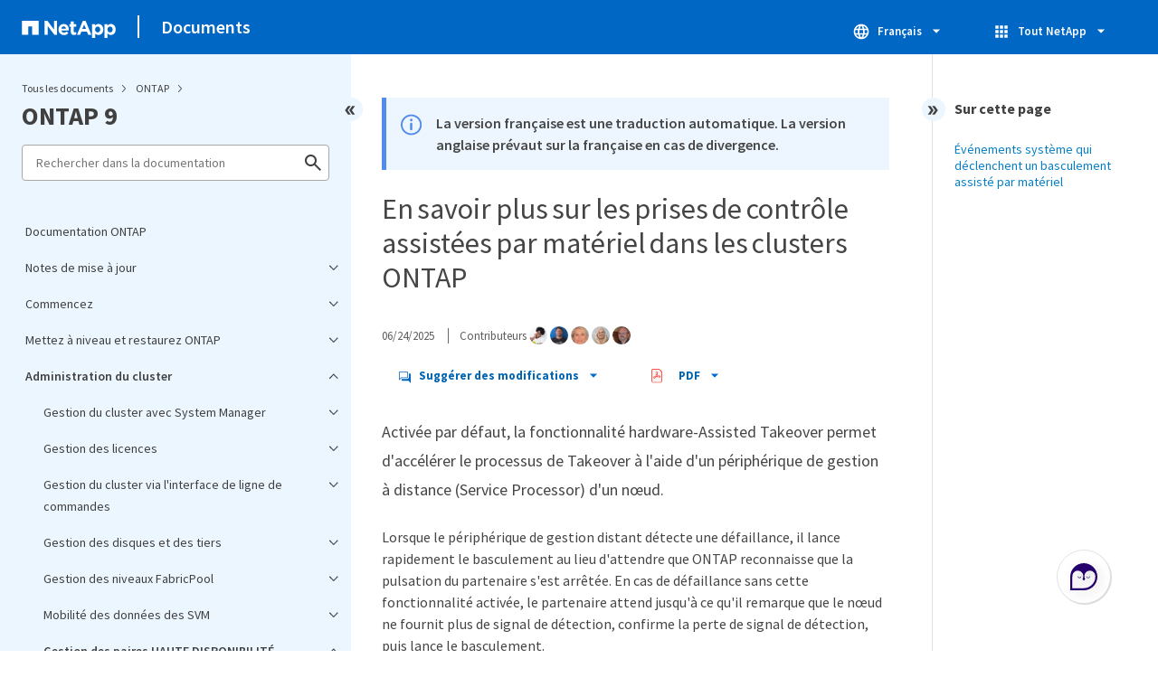

--- FILE ---
content_type: application/x-javascript;charset=utf-8
request_url: https://sometrics.netapp.com/id?d_visid_ver=5.5.0&d_fieldgroup=A&mcorgid=1D6F34B852784AA40A490D44%40AdobeOrg&mid=91751480071175564405219994512305679109&ts=1769374415819
body_size: -42
content:
{"mid":"91751480071175564405219994512305679109"}